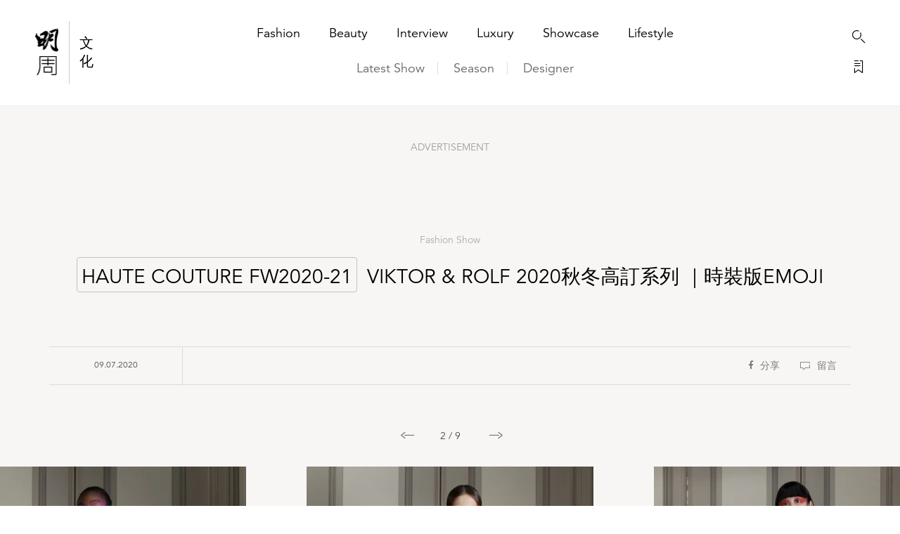

--- FILE ---
content_type: text/html; charset=UTF-8
request_url: https://www.mpweekly.com/inner/fashion/viktor-rolf-viktor-horsting-rolf-snoeren-149888
body_size: 14552
content:
<!DOCTYPE html>
<html xmlns="http://www.w3.org/1999/xhtml" xml:lang="en-US" lang="en-US">

<head>
    <meta http-equiv="content-type" content="text/html;charset=utf-8" />
    <meta name="viewport"
        content="width=device-width, initial-scale=1.0, maximum-scale=1.0, user-scalable=no, viewport-fit=cover">
    <title>VIKTOR &#038; ROLF 2020秋冬高訂系列 ｜時裝版EMOJI -Fashion- INNER</title>
<meta name='robots' content='max-image-preview:large' />
	<style>img:is([sizes="auto" i], [sizes^="auto," i]) { contain-intrinsic-size: 3000px 1500px }</style>
	<link rel="alternate" hreflang="zh-Hant" href="https://www.mpweekly.com/inner/fashion/viktor-rolf-viktor-horsting-rolf-snoeren-149888" />

<!-- This site is optimized with the Yoast SEO plugin v8.0 - https://yoast.com/wordpress/plugins/seo/ -->
<meta name="keywords" content="Rolf Snoeren,2020秋冬高訂系列,Viktor &amp; Rolf,Viktor Horsting" />
<meta name="description" content="Viktor &amp; Rolf，來自荷蘭設計師雙人組Viktor Horsting和Rolf Snoeren，他們擅長用天馬行空的想像，讓時裝變成一個又一個超現實，既夢幻又有童趣的夢。2020年春夏高訂系列的SLOGAN作品成功在網絡上洗版，但是疫情之下，來到今年系冬高訂系列，他們的創意會被殘酷的現實所扼殺？答案， ..."/>
<link rel="canonical" href="https://www.mpweekly.com/inner/fashion/viktor-rolf-viktor-horsting-rolf-snoeren-149888" />
<meta property="og:locale" content="zh_TW" />
<meta property="og:type" content="article" />
<meta property="og:title" content="VIKTOR &amp; ROLF 2020秋冬高訂系列 ｜時裝版EMOJI" />
<meta property="og:description" content="Viktor &amp; Rolf，來自荷蘭設計師雙人組Viktor Horsting和Rolf Snoeren，他們擅長用天馬行空的想像，讓時裝變成一個又一個超現實，既夢幻又有童趣的夢。2020年春夏高訂系列的SLOGAN作品成功在網絡上洗版，但是疫情之下，來到今年系冬高訂系列，他們的創意會被殘酷的現實所扼殺？答案， ..." />
<meta property="og:url" content="https://www.mpweekly.com/inner/fashion/viktor-rolf-viktor-horsting-rolf-snoeren-149888" />
<meta property="og:site_name" content="INNER" />
<meta property="article:tag" content="Viktor Horsting" />
<meta property="article:tag" content="Rolf Snoeren" />
<meta property="article:tag" content="2020秋冬高訂系列" />
<meta property="article:tag" content="Viktor &amp; Rolf" />
<meta property="article:section" content="Fashion" />
<meta property="article:published_time" content="2020-07-09T15:26:32+08:00" />
<meta property="article:modified_time" content="2020-11-17T15:43:44+08:00" />
<meta property="og:updated_time" content="2020-11-17T15:43:44+08:00" />
<meta property="og:image" content="https://www.mpweekly.com/culture/wp-content/uploads/2020/07/inner-835323-001.jpg" />
<meta property="og:image:secure_url" content="https://www.mpweekly.com/culture/wp-content/uploads/2020/07/inner-835323-001.jpg" />
<meta property="og:image:width" content="1200" />
<meta property="og:image:height" content="630" />
<meta name="twitter:card" content="summary" />
<meta name="twitter:description" content="Viktor &amp; Rolf，來自荷蘭設計師雙人組Viktor Horsting和Rolf Snoeren，他們擅長用天馬行空的想像，讓時裝變成一個又一個超現實，既夢幻又有童趣的夢。2020年春夏高訂系列的SLOGAN作品成功在網絡上洗版，但是疫情之下，來到今年系冬高訂系列，他們的創意會被殘酷的現實所扼殺？答案， ..." />
<meta name="twitter:title" content="VIKTOR &amp; ROLF 2020秋冬高訂系列 ｜時裝版EMOJI - INNER" />
<meta name="twitter:image" content="https://www.mpweekly.com/culture/wp-content/uploads/2020/07/inner-835323-001.jpg" />
<!-- / Yoast SEO plugin. -->

<link rel='dns-prefetch' href='//www.youtube.com' />
    <link rel="shortcut icon" href="https://www.mpweekly.com/favicon.ico" />
<link rel="alternate" type="application/xml" title="INNER &raquo; VIKTOR &#038; ROLF 2020秋冬高訂系列 ｜時裝版EMOJI Comments Feed" href="https://www.mpweekly.com/inner/fashion/viktor-rolf-viktor-horsting-rolf-snoeren-149888/feed" />
<style>div[id^="div-gpt-ad-"] {text-align:center;}
    .mpw-tooltip {
        position: relative;
        display: inline-block;
        /* border-bottom: 1px dotted black; */
      }
      .mpw-tooltip .tooltiptext {
          visibility: hidden;
          width: 164px;
          background-color: white;
          color: black;
          text-align: justify;
          border-radius: 6px;
          padding: 5px;
          position: absolute;
          z-index: 1;
          bottom: 122%;
          left: 22%;
          margin-left: -60px;
          opacity: 0;
          transition: opacity 1s;
      }
      
      .mpw-tooltip:hover .tooltiptext {
        visibility: visible;
        opacity: 1;
        
      }
      .mpw-tooltip .tooltiptext::after {
        content: " ";
        position: absolute;
        top: 100%; /* At the bottom of the tooltip */
        left: 50%;
        margin-left: -5px;
        border-width: 5px;
        border-style: solid;
        border-color: white transparent transparent transparent;
      }    
    
    </style>
<style id='classic-theme-styles-inline-css' type='text/css'>
/*! This file is auto-generated */
.wp-block-button__link{color:#fff;background-color:#32373c;border-radius:9999px;box-shadow:none;text-decoration:none;padding:calc(.667em + 2px) calc(1.333em + 2px);font-size:1.125em}.wp-block-file__button{background:#32373c;color:#fff;text-decoration:none}
</style>
<link rel='stylesheet' id='photoswipe-core-css-css' href='https://www.mpweekly.com/inner/wp-content/plugins/photoswipe/photoswipe-dist/photoswipe.css?ver=6.8.2' type='text/css' media='all' />
<link rel='stylesheet' id='pswp-skin-css' href='https://www.mpweekly.com/inner/wp-content/plugins/photoswipe/photoswipe-dist/default-skin/default-skin.css?ver=6.8.2' type='text/css' media='all' />
<link rel='stylesheet' id='ez-icomoon-css' href='https://www.mpweekly.com/inner/wp-content/plugins/easy-table-of-contents/vendor/icomoon/style.min.css?ver=2.0.17' type='text/css' media='all' />
<link rel='stylesheet' id='ez-toc-css' href='https://www.mpweekly.com/inner/wp-content/plugins/easy-table-of-contents/assets/css/screen.min.css?ver=2.0.17' type='text/css' media='all' />
<style id='ez-toc-inline-css' type='text/css'>
div#ez-toc-container p.ez-toc-title {font-size: 120%;}div#ez-toc-container p.ez-toc-title {font-weight: 500;}div#ez-toc-container ul li {font-size: 95%;}
</style>
<link rel='stylesheet' id='w3-custom-css' href='https://www.mpweekly.com/inner/wp-content/themes/bkb2018/assets/css/w3.css?ver=201910' type='text/css' media='all' />
<style id='w3-custom-inline-css' type='text/css'>
        
        .drawerTabs{display:none;}        
        #bookmarkDrawer .seasonTab .sidebar .label,#bookmarkDrawer .designerTab .sidebar .label{
            writing-mode: vertical-rl;
            text-orientation: upright;
            text-transform: uppercase;
            font-weight:900;            
        }
        .drawerTabs li {list-style: none; margin: 16px 0;} .drawerTabs li.heading{font-weight: 600;
            margin: 32px 0;}
        .indexed-list h2{background-color: #f7f7f9;
            color: #000;
            line-height: 40px;
            text-indent: 16px;
            font-size: 1.8rem;
            font-weight: 800;}
        .indexed-list dd{line-height: 44px;background-color: #fff;padding: 0 15px;}
        .indexed-list dd a{display: block;color: #333;border-bottom: 1px solid #ddd;}
        .indexed-list dd:last-child a{border-bottom: 0 none;}
        .indexed-nav{display:none; background-color: #fff;position: fixed;top: 50%;right: 32px;z-index: 99;color: #5995F1;font-size: .85rem;-webkit-transform: translateY(-50%);transform: translateY(-50%);}
        .indexed-nav li{font-size: 1.6em;padding: 0 4px 2px;text-align: center;color: #ccc;cursor: pointer;}
        .indexed-nav li.active{   
            color: #000;
            font-weight: 600;}
        #hhb_prompt{position: fixed;left: 50%;top: 50%;z-index: 10;margin: -30px 0 0 -30px;width: 60px;height: 60px;text-align: center;line-height: 60px;font-size: 30px;color: #fff;background: rgba(0,0,0,.5);border-radius: 4px;}
    
</style>
<link rel='stylesheet' id='dashicons-css' href='https://www.mpweekly.com/inner/wp-includes/css/dashicons.min.css?ver=6.8.2' type='text/css' media='all' />
<link rel='stylesheet' id='thickbox-css' href='https://www.mpweekly.com/inner/wp-includes/js/thickbox/thickbox.css?ver=6.8.2' type='text/css' media='all' />
<link rel='stylesheet' id='front_end_youtube_style-css' href='https://www.mpweekly.com/inner/wp-content/plugins/youtube-video-player/front_end/styles/baze_styles_youtube.css?ver=6.8.2' type='text/css' media='all' />
<script type="text/javascript" src="https://www.mpweekly.com/inner/wp-includes/js/jquery/jquery.min.js?ver=3.7.1" id="jquery-core-js"></script>
<script type="text/javascript" src="https://www.mpweekly.com/inner/wp-includes/js/jquery/jquery-migrate.min.js?ver=3.4.1" id="jquery-migrate-js"></script>
<script type="text/javascript" src="https://www.mpweekly.com/inner/wp-content/plugins/photoswipe/photoswipe-dist/photoswipe.js?ver=6.8.2" id="photoswipe-js"></script>
<script type="text/javascript" src="https://www.mpweekly.com/inner/wp-content/plugins/photoswipe/script.js?ver=20210611" id="photoswipe-js-js"></script>
<script type="text/javascript" src="https://www.mpweekly.com/inner/wp-content/plugins/photoswipe/photoswipe-dist/photoswipe-ui-default.min.js?ver=6.8.2" id="photoswipe-ui-default-js"></script>
<script type="text/javascript" src="https://www.mpweekly.com/inner/wp-content/plugins/youtube-video-player/front_end/scripts/youtube_embed_front_end.js?ver=6.8.2" id="youtube_front_end_api_js-js"></script>
<script type="text/javascript" src="https://www.youtube.com/iframe_api?ver=6.8.2" id="youtube_api_js-js"></script>
<link rel="https://api.w.org/" href="https://www.mpweekly.com/inner/wp-json/" /><link rel="alternate" title="JSON" type="application/json" href="https://www.mpweekly.com/inner/wp-json/wp/v2/posts/149888" /><link rel="EditURI" type="application/rsd+xml" title="RSD" href="https://www.mpweekly.com/inner/xmlrpc.php?rsd" />

<link rel='shortlink' href='https://www.mpweekly.com/inner/?p=149888' />
<link rel="alternate" title="oEmbed (JSON)" type="application/json+oembed" href="https://www.mpweekly.com/inner/wp-json/oembed/1.0/embed?url=https%3A%2F%2Fwww.mpweekly.com%2Finner%2Ffashion%2Fviktor-rolf-viktor-horsting-rolf-snoeren-149888" />
<link rel="alternate" title="oEmbed (XML)" type="text/xml+oembed" href="https://www.mpweekly.com/inner/wp-json/oembed/1.0/embed?url=https%3A%2F%2Fwww.mpweekly.com%2Finner%2Ffashion%2Fviktor-rolf-viktor-horsting-rolf-snoeren-149888&#038;format=xml" />
<script type="text/javascript">
	window._se_plugin_version = '8.1.9';
</script>
<!-- Markup (JSON-LD) structured in schema.org ver.4.8.1 START -->
<script type="application/ld+json">
{
    "@context": "https://schema.org",
    "@type": "Article",
    "headline": "VIKTOR & ROLF 2020秋冬高訂系列 ｜時裝版EMOJI",
    "alternativeHeadline": "VIKTOR & ROLF 2020秋冬高訂系列 ｜時裝版EMOJI",
    "image": {
        "@type": "ImageObject",
        "url": "https://www.mpweekly.com/culture/wp-content/uploads/2020/07/inner-578124-0-vg-.jpg",
        "width": 3334,
        "height": 1750
    },
    "author": {
        "@type": "Organization",
        "name": "INNER",
        "url": "https://www.mpweekly.com/inner"
    },
    "keywords": "Viktor Horsting,Rolf Snoeren,2020秋冬高訂系列",
    "datePublished": "2020-07-09T15:26:32+0800",
    "dateCreated": "2020-07-09T15:26:32+0800",
    "dateModified": "2020-11-17T15:43:44+0800",
    "publisher": {
        "@type": "Organization",
        "name": "INNER",
        "url": "https://www.mpweekly.com/inner",
        "logo": {
            "@type": "ImageObject",
            "url": "https://www.mpweekly.com/assets/images/MPW_culture.jpg",
            "width": 2630,
            "height": 2400
        },
        "sameAs": [
            "https://www.youtube.com/c/MPWeekly%E6%98%8E%E5%91%A8"
        ]
    },
    "mainEntityOfPage": "https://www.mpweekly.com/inner/fashion/viktor-rolf-viktor-horsting-rolf-snoeren-149888"
}
</script>
<script type="application/ld+json">
{
    "@context": "https://schema.org",
    "@type": "BreadcrumbList",
    "itemListElement": [
        {
            "@type": "ListItem",
            "position": 1,
            "name": "Fashion",
            "item": "https://www.mpweekly.com/inner/category/fashion"
        },
        {
            "@type": "ListItem",
            "position": 2,
            "name": "News",
            "item": "https://www.mpweekly.com/inner/category/fashion/news"
        }
    ]
}
</script>
<!-- Markup (JSON-LD) structured in schema.org END -->
<style>
.ad-container .icon-close{display:none;}
.ad-container >div  {
    text-align: center;
}
.ad-container .ad >div,.ad-container >div >div{
    display: inline-block;
}
</style>
<!--adsense ad wrapper-->
<style>
.google-auto-placed {
    /*background-color: #e0b4b4;*/
    position: relative;
}

.google-auto-placed:before {
    background-color: #ccc;
    content: "";
    /* flex-grow: 1; */
    height: 1px;
    position: relative;
    top: 10px;
    /* background: #fff; */
    color: #000;
    width: 33.3%;
    display: block;
    margin: 15px 0;
}

.adsbygoogle {
    margin-top: 10px !important;
}

.google-auto-placed>.adsbygoogle:before {
    color: #ccc;
    content: "ADVERTISEMENT";
    height: 1px;
    position: absolute;
    display: block;
    font-size: 1.2rem;
    margin: -15px 0;
    text-align: center;
    left: 33.3%;
    width: 33.3%;
}

.google-auto-placed>.adsbygoogle:after {
    background-color: #ccc;
    content: "";
    height: 1px;
    position: relative;
    color: #000;
    width: 100%;
    display: block;
    margin: -5px 0;

}



.google-auto-placed:after {
    background-color: #ccc;
    content: "";
    height: 1px;
    position: absolute;
    top: -5px;
    right: 0;
    width: 33.3%;
    display: block;
    margin: 15px 0;
}
</style>
<!--adsense ad wrapper end-->
    <!--adsense ad wrapper fix-->
        <style>
            .google-auto-placed:before{
                width:45%;
            }
            .google-auto-placed:after {
                width:45%;
            }
            .google-auto-placed >.adsbygoogle:before{
                left: 45%;
                width: 10%;
            }

                       
           
            @media (min-width: 1200px){
                #article img{
                    max-width: 90%;
                }
            } 
        </style>
    <!--adsense ad wrapper fix end-->
<style type="text/css">
.no-js .native-lazyload-js-fallback {
	display: none;
}
</style>
		<!-- Google Tag Manager -->
<script>(function(w,d,s,l,i){w[l]=w[l]||[];w[l].push({'gtm.start':
new Date().getTime(),event:'gtm.js'});var f=d.getElementsByTagName(s)[0],
j=d.createElement(s),dl=l!='dataLayer'?'&l='+l:'';j.async=true;j.src=
'https://www.googletagmanager.com/gtm.js?id='+i+dl;f.parentNode.insertBefore(j,f);
})(window,document,'script','dataLayer','GTM-M24XS43Q');</script>
<!-- End Google Tag Manager -->
    
            <style>
            /*
            .article-content-wrap {
                margin: 0px auto 20px auto !important;
                max-width: 620px;
                display: block;
            }

            .article-content-wrap h5 img {
                display: block;
                margin-bottom: 10px;
            }
            */
            #simpleNav #shareBtnWrapper > .item > .wrap .at-share-btn-elements a {
                width:24px;
                height:24px;
                padding: 4px 4px;
            }

            #article .imgWrapperMax {
                max-width: 1200px;
            }
            .pswp__caption__center {
                text-align: center;
            }
        </style>
    
    <script type="text/javascript">
        var ajaxurl = ajaxurl || "https://www.mpweekly.com/inner/wp-admin/admin-ajax.php";

        //        //GPT tag
        //        (function() {
        //            var useSSL = 'https:' == document.location.protocol;
        //            var src = (useSSL ? 'https:' : 'http:') + '//www.googletagservices.com/tag/js/gpt.js';
        //            document.write('<scr' + 'ipt src="' + src + '"></scr' + 'ipt>');
        //        })();

    </script>

        <meta name="google-site-verification" content="4LNRtszhYZ585giF3LV2tlPXEBPBu7LSU-Zesz_jMLU" />
    <link type="text/css" rel="stylesheet" href="https://www.mpweekly.com/inner/wp-content/themes/bkb2018/assets/css/bootstrap.min.css"
        media="screen">
    <link type="text/css" rel="stylesheet" href="https://www.mpweekly.com/inner/wp-content/themes/bkb2018/assets/css/bkb.custom.desktop.0809.css?ver=20240111-1"
        media="screen">
    <link type="text/css" rel="stylesheet" href="https://www.mpweekly.com/inner/wp-content/themes/bkb2018/assets/css/inner.extra.min.css?ver=20210319"
        media="screen">



    <style>
    /** 分级菜单 */
    .cat-lv {
        display: flex;

    }

    #navWrapper {
        flex-direction: column;
    }

    #siteNav #navWrapper .item.shown {
        opacity: 1;
        top: 0;
    }

    #siteNav #navWrapper .item {
        position: relative;
        display: inline-block;
        opacity: 0;
        top: -80px;
        line-height: 1;
        font-size: 1.8rem;
        padding: 0 18px 0 22px;
        -moz-transition: all 1s ease-in-out;
        -ms-transition: all 1s ease-in-out;
        -o-transition: all 1s ease-in-out;
        -webkit-transition: all 1s ease-in-out;
        transition: all 1s ease-in-out;
    }

    #siteNav #navWrapper .item.on .dot {
        position: absolute;
        display: block;
        width: 6px;
        height: 6px;
        background-color: #ab0216;
        -moz-border-radius: 50%;
        -ms-border-radius: 50%;
        -o-border-radius: 50%;
        -webkit-border-radius: 50%;
        border-radius: 50%;
        top: 4px;
        left: 0;
    }

    #siteNav #navWrapper .cat-lv1 .item {
        font-weight: 400;
        margin-bottom: 32px;
    }


    #siteNav .cat-lv1 .divLine.on {
        height: 0;
    }

    #siteNav #navWrapper .cat-lv1 .item.on {
        color: #ab0216;
    }

    /* #siteNav #navWrapper .cat-lv2 .item {
        font-size: 1.4rem;
    } */

    #siteNav #navWrapper .cat-lv2 .item.on {
        margin-left: 18px;
    }

    #siteNav #navWrapper .cat-lv1 .item.not-active {
        pointer-events: none;
        cursor: default;
        text-decoration: none;
    
    }
    </style>
    <script async src="https://securepubads.g.doubleclick.net/tag/js/gpt.js"></script>
    <script>
        window.googletag = window.googletag || {cmd: []};
        googletag.cmd.push(function() {
                            googletag.defineSlot('/21850046681/MPWInn-GPT/INN-GPT-D-Superbanner',
                [[728, 90], [970, 250]], 'div-gpt-ad-1583290559182-0').addService(googletag.pubads());
                googletag.defineSlot('/21850046681/MPWInn-GPT/INN-GPT-D-LREC',
                [[300, 250], [300, 600]], 'div-gpt-ad-1583290852009-0').addService(googletag.pubads());
                window.photoSwipeAdSlots = googletag.defineSlot('/21850046681/MPWInn-GPT/INN-GPT-D-LREC1',
                [300, 250], 'div-gpt-ad-1583291209427-0').addService(googletag.pubads());
                googletag.defineSlot('/21850046681/MPWInn-GPT/INN-GPT-D-Popup', [1, 1], 'div-gpt-popup').addService(googletag.pubads());
            
            
            
            googletag.defineSlot('/21850046681/MPWInn-GPT/INN-GPT-D-1x1',
                [1, 1], 'div-gpt-ad-1585713398185-0').addService(googletag.pubads());

            var SECONDS_TO_WAIT_AFTER_VIEWABILITY = 30;
            googletag.pubads().addEventListener('impressionViewable', function(event) {
                
                var slot = event.slot;  
                const adSizes = slot.getSizes();
                if(adSizes[0].height == 1 && adSizes[0].width == 1){        
                    return false; //对1x1广告不自动刷新
                }
                setTimeout(function() {
                        googletag.pubads().refresh([slot]);
                    }, SECONDS_TO_WAIT_AFTER_VIEWABILITY * 1000);

                // if( !slot.getAdUnitPath().toLowerCase().includes('superbanner')){                
                //     setTimeout(function() {
                //         googletag.pubads().refresh([slot]);
                //     }, SECONDS_TO_WAIT_AFTER_VIEWABILITY * 1000);
                // }

            });           
            googletag.pubads().enableSingleRequest();
            // googletag.pubads().collapseEmptyDivs();
            googletag.enableServices();
        });
    </script>
    <script data-ad-client="ca-pub-4757363352196619" async src="https://pagead2.googlesyndication.com/pagead/js/adsbygoogle.js"></script>
</head>


<body >
    
    <div id="siteNav"
        class="d-flex align-items-center justify-content-between">
        <div id="logoWrapper" class="d-flex align-items-center">
            <!-- <a id="logo" href="https://www.mpweekly.com/inner"></a> -->
            <a id="logo" href="https://www.mpweekly.com/culture/"></a>            
            <div class="divLine  on"></div>
            <!-- <a id="bkbText" href="https://www.mpweekly.com/inner"> -->
            <a id="bkbText" href="https://www.mpweekly.com/culture/">
                <span class="text">文化</span>
            </a><!-- # bkbText-->
        </div><!-- # logoWrapper-->
        <div id="navWrapper" class="d-flex align-items-center">

            <div class="cat-lv cat-lv1">
                <a class="item"
                    href="https://www.mpweekly.com/inner/category/fashion">
                    <div class="dot"></div><span class="text">Fashion</span>
                </a>
                <div class="divLine"></div>
                <a class="item"
                    href="https://www.mpweekly.com/inner/category/beauty">
                    <div class="dot"></div><span class="text">Beauty</span>
                </a>
                <div class="divLine"></div>

                <a class="item"
                    href="https://www.mpweekly.com/inner/category/interview">
                    <div class="dot"></div><span class="text">Interview</span>
                </a>
                <div class="divLine"></div>


                <a class="item"
                    href="https://www.mpweekly.com/inner/category/luxury">
                    <div class="dot"></div><span class="text">Luxury</span>
                </a>
                <div class="divLine"></div>
                <a class="item"
                    href="https://www.mpweekly.com/inner/category/showcase">
                    <div class="dot"></div><span class="text">Showcase</span>
                </a>

                
                <div class="divLine"></div>
                


                <a class="item"
                    href="https://www.mpweekly.com/inner/category/lifestyle">
                    <div class="dot"></div><span class="text">Lifestyle</span>
                </a>
                            </div>

            <div class="w3-opacity cat-lv cat-lv2">


                                <a class="item"
                    href="https://www.mpweekly.com/inner/shows-landing">
                    <div class="dot"></div><span class="text">Latest Show</span>
                </a>
                <div class="divLine"></div>
                <a class="item seasonBtn" href="javascript:;">
                    <div class="dot"></div><span class="text">Season</span>
                </a>
                <div class="divLine"></div>
                <a class="item designerBtn" href="javascript:;">
                    <div class="dot"></div><span class="text">Designer</span>
                </a>

                

            </div><!-- .cat-lv2-->
        </div><!-- # navWrapper-->
        <div id="utilityWrapper" class="d-flex align-items-center">
            <div class="divLine"></div>
            <div class="btnWrapper">
                <a id="navSearch" href="#"><i class="icon-search"></i></a><br />
                <a id="navBookmark" href="#"><i class="icon-bookmark-drawer"></i></a>
            </div>
            <!--.btnWrapper-->
        </div> <!-- # utilityWrapper-->
    </div><!-- # siteNav-->

        <!--not category landing-->

    <div id="simpleNav" class="d-flex align-items-center">
        <div class="col-9 d-flex align-items-center">
            <div id="btnShowSiteNav">
                <div class="navLine left"></div>
                <div class="navLine"></div>
                <div class="navLine right"></div>
            </div><!-- #btnShowSiteNav-->
            <div class="divLine"></div>



                                    <div class="currentLoc">VIKTOR &#038; ROLF 2020秋冬高訂系列 ｜時裝版EMOJI</div>
            
                    </div>

                <div id="shareBtnWrapper">
            <div class="item fixed social">
                <i class="icon-share hover-hidden"></i>
                <div class="wrap">
                    <!-- Go to www.addthis.com/dashboard to customize your tools #C5BFB8-->
                    <div class="addthis_inline_share_toolbox"></div>

                </div>
            </div>
            <!--.icon-bookmark-o-->
            <div class="item fixed facebook">
                <i class="fab fa-facebook-f hover-hidden"></i>
                <div class="wrap">
                                        <div class="fb-save" style="display:inline-block; position:relative; top:-6px; margin-right:10px;"
                        data-uri="https://www.mpweekly.com/inner/fashion/viktor-rolf-viktor-horsting-rolf-snoeren-149888" data-size="small"></div>
                    <div class="fb-share-button" style="display:inline-block; position:relative; top:-6px;"
                        data-href="https://www.mpweekly.com/inner/fashion/viktor-rolf-viktor-horsting-rolf-snoeren-149888" data-layout="button" data-size="small"
                        data-mobile-iframe="true"><a target="_blank"
                            href="https://www.facebook.com/sharer/sharer.php?u=https%3A%2F%2Fwww.mpweekly.com%2Finner%2Ffashion%2Fviktor-rolf-viktor-horsting-rolf-snoeren-149888&amp;src=sdkpreparse"
                            class="fb-xfbml-parse-ignore">Share</a></div>
                </div>
            </div>
            <!--.fa-facebook-f-->
                        <div class="item bookmark" data-id="149888">
                <i class="icon-bookmark-o"></i>
                <div class="inner">
                    <div class="tips unsaved"></div>
                </div>
                <!--.inner-->
            </div>
            <!--.icon-bookmark-o-->
            <div class="item button">
                <i class="icon-arrow-back"></i>
                                <a class="inner" href="https://www.mpweekly.com/inner/show/fashion-week-haute-couture-2021">
                    <div class="tips">返回Fashion Show</div>
                </a>
                <!--.inner-->
                            </div>
            <!--.icon-arrow-back-->
            
        </div><!-- # shareBtnWrapper-->

                <!--Progress bar of #article-->
        <div class="progressBarContainer">
            <div class="progressBar"></div>
        </div>
        <!--.progressBarContainer-->
        
        
    </div><!-- # simpleNav-->
    

    <a id="btnBackToTop">
        <i class="icon-arrow-up"></i>
    </a><!-- # btnBackToTop-->

    <div id="pushNav"></div>
    <!--don't remove-->
    <div id="mainOverlay"></div>
    <!--don't remove-->

    <!--Bookmark Drawer-->
    <div id="bookmarkDrawer">

        <div class="drawerTabs bookmarkTab ">

            <div class="sidebar">
                <div class="centralLine short light"></div>
                <a class="label" href="https://www.mpweekly.com/inner/bookmarks">我的收藏<span
                        class="count"></span></a>
                <a class="btnCloseDrawer"><i class="icon-close"></i></a>
            </div>
            <!--.sidebar-->

            <div class="listWrapper">

                <div class="moreWrapper">
                    <a class="primaryLink" href="https://www.mpweekly.com/inner/bookmarks">所有收藏</a>
                </div>

                <div class="keywordWrapper">
                    <div class="iconHash"></div>
                    <!--.iconHash-->
                </div>
                <!--.keywordWrapper-->
            </div>
            <!--.listWrapper-->
        </div>
        <!--.bookmarkTab-->

        <div class="drawerTabs seasonTab">
            <div class="sidebar">
                <div class="centralLine short light"></div>
                <a class="label" href="javascript:;">Season</a>
                <a class="btnCloseDrawer"><i class="icon-close"></i></a>
            </div>
            <!--.sidebar-->

            <div class="listWrapper">
            </div>
            <!--.listWrapper-->
        </div>
        <!--.seasonTab-->

        <div class="drawerTabs designerTab">
            <div class="sidebar">
                <div class="centralLine short light"></div>
                <a class="label" href="javascript:;">Designer</a>
                <a class="btnCloseDrawer"><i class="icon-close"></i></a>
            </div>
            <!--.sidebar-->

            <div class="listWrapper">

                <!-- 主列表 -->
                <ul class="indexed-list"></ul>

                <!-- 右侧导航列表 -->
                <ul class="indexed-nav"></ul>

            </div>
            <!--.listWrapper-->
        </div>
        <!--.designerTab-->



        <div class="gradient"></div>
        <!--don't remove-->
    </div><!-- # bookmarkDrawer-->

        <a id="btnTrendingArticles">
        <div class="tips">熱門文章</div>
    </a>
    <!--Trending Articles: Popup-->
<div id="popupTrendingArticles">
    <a id="closeBtnTrendingArticles" href="#"></a>
    <div class="nav">
        <a class="active">熱門文章</a>
        <a>編輯精選</a>
    </div><!--.nav-->
    <div class="slideTrendingArticlesHorizonal">
        <!--Start: 熱門文章-->
        <div class="listWrapper">

        </div><!--.listWrapper-->
        <!--Start: 編輯精選-->
        <div class="listWrapper">

        </div><!--.listWrapper-->
    </div><!--.slideTrendingArticlesHorizonal-->
</div><!-- # popupTrendingArticles-->
        <div id="article">
        <div class="container ad-container">
            <div class="title">ADVERTISEMENT</div>
            <i class="icon-close"></i>
            <div id='div-gpt-ad-1583290559182-0' class="ad">
                <script>
                    googletag.cmd.push(function() { googletag.display('div-gpt-ad-1583290559182-0'); });
                </script>
            </div>
        </div>
        <div class="container header-wrapper">
            <div class="row">
                <div class="col-12">
                    <div class="catWrapper">
                        <a class="category" href="https://www.mpweekly.com/inner/shows-landing">
                            Fashion Show
                        </a>
                    </div><!--.catWrapper-->
                </div>
            </div><!--.row-->

            <div class="titleWrapper">

                <a class="seriesName" href="https://www.mpweekly.com/inner/show/fashion-week-haute-couture-2021">
                    HAUTE COUTURE FW2020-21                </a><!--.seriesName-->
                <h1 class="title">
                    VIKTOR &#038; ROLF 2020秋冬高訂系列 ｜時裝版EMOJI                </h1><!--.title-->
                <div class="rankingWrapper">
                    <div class="viewCountWrapper">
                                        </div><!--.viewCountWrapper-->
                    <div class="labelHotArticle" id="labelHotArticle-149888" style="display: none;"></div>
                </div>
            </div><!--.titleWrapper-->

            <div class="infoWrapper row">
                <div class="col-2 dateWrapper">

                    09.07.2020                </div><!--.dateWrapper-->
                <div class="col-7 nameWrapper">
                                    </div><!--.nameWrapper-->
                <div class="col-3 btnWrapper">
                    <a class="btnShareToFB" href="javascript:;" onclick="javascript:fbShare('https://www.mpweekly.com/inner/fashion/viktor-rolf-viktor-horsting-rolf-snoeren-149888',500,500)"><i class="fab fa-facebook-f"></i>分享</a>
                    <a class="btnShowComment" href="#"><i class="icon-comment"></i>留言</a>
                </div><!--.btnWrapper-->
            </div><!--.infoWrapper-->
        </div><!--.container-->

                <div id="imageSlider" class="imageSlider-149888">
        <div class="controls">
            <div class="num"></div>
        </div>
        <div class="slideArticleGallery slideArticleGallery-149888">
                            <div class="slideWrapper">
                    <div class="imgWrapper">
                        <img src="https://www.mpweekly.com/culture/wp-content/uploads/2020/07/inner-438796-v-1-683x1024.jpg">
                                                                    </div>
                    <!--.imgWrapper-->
                </div>
                <!--.slideWrapper-->
                            <div class="slideWrapper">
                    <div class="imgWrapper">
                        <img src="https://www.mpweekly.com/culture/wp-content/uploads/2020/07/inner-666634-v-2-683x1024.jpg">
                                                                    </div>
                    <!--.imgWrapper-->
                </div>
                <!--.slideWrapper-->
                            <div class="slideWrapper">
                    <div class="imgWrapper">
                        <img src="https://www.mpweekly.com/culture/wp-content/uploads/2020/07/inner-251087-v3-683x1024.jpg">
                                                                    </div>
                    <!--.imgWrapper-->
                </div>
                <!--.slideWrapper-->
                            <div class="slideWrapper">
                    <div class="imgWrapper">
                        <img src="https://www.mpweekly.com/culture/wp-content/uploads/2020/07/inner-269800-v4-683x1024.jpg">
                                                                    </div>
                    <!--.imgWrapper-->
                </div>
                <!--.slideWrapper-->
                            <div class="slideWrapper">
                    <div class="imgWrapper">
                        <img src="https://www.mpweekly.com/culture/wp-content/uploads/2020/07/inner-746948-v5-683x1024.jpg">
                                                                    </div>
                    <!--.imgWrapper-->
                </div>
                <!--.slideWrapper-->
                            <div class="slideWrapper">
                    <div class="imgWrapper">
                        <img src="https://www.mpweekly.com/culture/wp-content/uploads/2020/07/inner-271753-v6-683x1024.jpg">
                                                                    </div>
                    <!--.imgWrapper-->
                </div>
                <!--.slideWrapper-->
                            <div class="slideWrapper">
                    <div class="imgWrapper">
                        <img src="https://www.mpweekly.com/culture/wp-content/uploads/2020/07/inner-006131-v7-683x1024.jpg">
                                                                    </div>
                    <!--.imgWrapper-->
                </div>
                <!--.slideWrapper-->
                            <div class="slideWrapper">
                    <div class="imgWrapper">
                        <img src="https://www.mpweekly.com/culture/wp-content/uploads/2020/07/inner-083972-v8-683x1024.jpg">
                                                                    </div>
                    <!--.imgWrapper-->
                </div>
                <!--.slideWrapper-->
                            <div class="slideWrapper">
                    <div class="imgWrapper">
                        <img src="https://www.mpweekly.com/culture/wp-content/uploads/2020/07/inner-318468-v9--683x1024.jpg">
                                                                    </div>
                    <!--.imgWrapper-->
                </div>
                <!--.slideWrapper-->
            
        </div>
        <!--#slideArticleGallery-->
    </div>
    <!--#imageSlider-->
                        <div class="container-fluid ctx-container">
            <div class="container">
                <div class="row">
                    <div class="col">
                        <p class="p1"><span class="s3">Viktor &amp; Rolf</span><span class="s1">，來自荷蘭設計師雙人組</span><span class="s3">Viktor Horsting</span><span class="s1">和</span><span class="s3">Rolf Snoeren</span><span class="s1">，他們擅長用天馬行空的想像，讓時裝變成一個又一個超現實，既夢幻又有童趣的夢。</span><span class="s3">2020</span><span class="s1">年春夏高訂系列的</span><span class="s3">SLOGAN</span><span class="s1">作品成功在網絡上洗版，但是疫情之下，來到今年系冬高訂系列，他們的創意會被殘酷的現實所扼殺？答案，顯然是沒有的。</span></p>
<p>https://www.instagram.com/p/CCYl-cdnoG-/</p>
<p>https://www.instagram.com/p/CCYqPeqnCPy/</p>
<div class="imgWrapper"><img loading="lazy" decoding="async" class="aligncenter size-large wp-image-149894 native-lazyload-js-fallback" src="https://www.mpweekly.com/inner/wp-content/plugins/native-lazyload/assets/images/placeholder.svg" alt="v6" width="683" height="1024" data-src="https://www.mpweekly.com/culture/wp-content/uploads/2020/07/inner-271753-v6-683x1024.jpg"/><noscript><img loading="lazy" loading="lazy" decoding="async" class="aligncenter size-large wp-image-149894" src="https://www.mpweekly.com/culture/wp-content/uploads/2020/07/inner-271753-v6-683x1024.jpg" alt="v6" width="683" height="1024" /></noscript></div>
<div class="imgWrapper"></div>
<div class="imgWrapper"><img loading="lazy" decoding="async" class="aligncenter size-large wp-image-149892 native-lazyload-js-fallback" src="https://www.mpweekly.com/inner/wp-content/plugins/native-lazyload/assets/images/placeholder.svg" alt="v4" width="683" height="1024" data-src="https://www.mpweekly.com/culture/wp-content/uploads/2020/07/inner-269800-v4-683x1024.jpg"/><noscript><img loading="lazy" loading="lazy" decoding="async" class="aligncenter size-large wp-image-149892" src="https://www.mpweekly.com/culture/wp-content/uploads/2020/07/inner-269800-v4-683x1024.jpg" alt="v4" width="683" height="1024" /></noscript></div>
<p class="p3"><span class="s1">未介紹這一個系列之前，我們必須了解到</span><span class="s3">Viktor &amp; Rolf</span><span class="s1">對高訂的想法，他們在</span><span class="s3">2015</span><span class="s1">年決定結束成衣系列，當時他們曾向《明周》表示過，成衣產業的快節奏，讓二人無法擁有更多時間追求藝術創作。與此同時，高級訂製正好成為他們展現創意的平台，更能發揮空間。雖然他們有推出眼鏡、婚紗、香水系列，但無疑高訂系列是最為人熟悉，而且獲得時裝迷討論。</span></p>
<p>https://www.instagram.com/p/CCYrDWyHoIb/</p>
<div class="imgWrapper"><img loading="lazy" decoding="async" class="aligncenter size-large wp-image-149895 native-lazyload-js-fallback" src="https://www.mpweekly.com/inner/wp-content/plugins/native-lazyload/assets/images/placeholder.svg" alt="v7" width="683" height="1024" data-src="https://www.mpweekly.com/culture/wp-content/uploads/2020/07/inner-006131-v7-683x1024.jpg"/><noscript><img loading="lazy" loading="lazy" decoding="async" class="aligncenter size-large wp-image-149895" src="https://www.mpweekly.com/culture/wp-content/uploads/2020/07/inner-006131-v7-683x1024.jpg" alt="v7" width="683" height="1024" /></noscript></div>
<p class="p3"><span class="s1">今次</span><span class="s3">2020</span><span class="s1">年秋冬高訂系列與其他品牌一樣，變成線上短片播放，</span><span class="s1">念白由歌手</span><span class="s3">Mika</span><span class="s1">朗讀，依次序講解九套</span><span class="s1">造型的設計理念。系列主題分為低落情緒、覆雜情感以及美妙愛意三大部分。在</span><span class="s3">Mika</span><span class="s1">旁白語調幽默的情況下，九位模特兒逐一出場，那些浮誇的愛心圖案，笑哈哈圖案，活像我們在手機上運用的</span><span class="s3">EMOJI</span><span class="s1">，所有的情感都以有趣方式散落在華衣之上，如同疫情的當下，我們為生命感到憂慮，為人與人之間變得緊密而感到愛意，為差點忘掉的微笑而努比生存，一一都以誇張而有趣的形式記錄下來。</span></p>
                    </div>
                    <div class="sidebar">
                        <div class="ad-container" style="margin-top: 0px;position:sticky;top: 60px;">
                            <div class="title">ADVERTISEMENT</div>
                            <!-- <i class="icon-close title"></i> -->
                            <div id="div-gpt-ad-1583290852009-0"class="ad">
                                <script>
                                    googletag.cmd.push(function() { googletag.display('div-gpt-ad-1583290852009-0'); });
                                </script>
                            </div>
                        </div>
                    </div>
                </div>
            </div>
        </div>
                
        
            

                        <div class="articleKeywordWrapper">
                <div class="keywordWrapper">
                    <div class="iconHash"></div><!--.iconHash-->
                    <a href="https://www.mpweekly.com/inner/tag/viktor-rolf?cid=9796" rel="tag">Viktor &amp; Rolf</a><a href="https://www.mpweekly.com/inner/tag/viktor-horsting?cid=9796" rel="tag">Viktor Horsting</a><a href="https://www.mpweekly.com/inner/tag/rolf-snoeren?cid=9796" rel="tag">Rolf Snoeren</a><a href="https://www.mpweekly.com/inner/tag/2020%e7%a7%8b%e5%86%ac%e9%ab%98%e8%a8%82%e7%b3%bb%e5%88%97?cid=9796" rel="tag">2020秋冬高訂系列</a>                </div><!--.keywordWrapper-->
            </div><!--.articleKeywordWrapper-->
                            <div id="commentWrapper" class="text-center">
                    <a class="iconComment">
                        <div class="tips">留言</div>
                    </a>
                    <div class="fbCommentWrapper">
                        <div class="fb-comments" data-href="https://www.mpweekly.com/inner/fashion/viktor-rolf-viktor-horsting-rolf-snoeren-149888" data-width="650" data-numposts="5"></div>
                    </div><!--.fbCommentWrapper-->
                </div><!-- # commentWrapper-->

            </div><!-- # article-->
    
        <div class="container text-center gapBtm20">
        <div class="smallLabel">此Fashion Show之延伸閱讀</div>
    </div>
    <div class="centralLine medium light offsetTop"></div>
    <div id="seriesArticlesGrid" class="articlesGrid inArticle">
        <div class="container">
            <div class="row">

                                <div class="item col-12 col-lg-6">
                    
                    <a href="https://www.mpweekly.com/inner/uncategorized/masion-margienia-fashion-haute-couture-fw20-150581" class="thumb" style="background-image:url(https://www.mpweekly.com/culture/wp-content/uploads/2020/07/inner-746643-08--plutus-ii-recicla--passage-n8-20200706-margiela-32-0013-v2-2x3.jpg);">
                    </a>
                    
                    <div class="inner">
                        <div class="infoWrapper">
                            <div class="date">
                                2020.07.24                            </div><!--.date-->
                        </div><!--.infoWrapper-->
                        <div class="linkWrapper">
                            <a href="https://www.mpweekly.com/inner/uncategorized/masion-margienia-fashion-haute-couture-fw20-150581" class="title">
                                Masion Margiela Haute Couture FW20                            </a><!--.title-->
                        </div><!--.linkWrapper-->
                        
                                                    <div class="keywordWrapper">
                                <a href="https://www.mpweekly.com/inner/tag/masion-margienia?cid=9796" rel="tag">Masion Margienia</a><a href="https://www.mpweekly.com/inner/tag/fashion?cid=9796" rel="tag">FASHION</a><a href="https://www.mpweekly.com/inner/tag/haute-couture-fw20?cid=9796" rel="tag">Haute Couture FW20</a>                            </div><!--.keywordWrapper-->
                        
                        <div class="postShareBtnWrapper">
                            <a class="btnBookmark" data-id="150581" href="javascript:;"><i class="icon-bookmark-o"></i></a><br/><a class="btnFacebook" href="javascript:;" onclick="javascript:fbShare('https://www.mpweekly.com/inner/uncategorized/masion-margienia-fashion-haute-couture-fw20-150581',500,500)"><i class="fab fa-facebook-f"></i></a>                        </div><!--.postShareBtnWrapper-->
                    </div><!--.inner-->
                </div><!--.item-->
                                <div class="item col-12 col-lg-6">
                    
                    <a href="https://www.mpweekly.com/inner/uncategorized/fashion-valentino-haute-couture-fw20-150533" class="thumb" style="background-image:url(https://www.mpweekly.com/culture/wp-content/uploads/2020/07/inner-796267-001-valentino-hc-fw2021-dett.jpg);">
                    </a>
                    
                    <div class="inner">
                        <div class="infoWrapper">
                            <div class="date">
                                2020.07.24                            </div><!--.date-->
                        </div><!--.infoWrapper-->
                        <div class="linkWrapper">
                            <a href="https://www.mpweekly.com/inner/uncategorized/fashion-valentino-haute-couture-fw20-150533" class="title">
                                Valentino HAUTE COUTURE FW20                            </a><!--.title-->
                        </div><!--.linkWrapper-->
                        
                                                    <div class="keywordWrapper">
                                <a href="https://www.mpweekly.com/inner/tag/fashion?cid=9796" rel="tag">FASHION</a><a href="https://www.mpweekly.com/inner/tag/valentino?cid=9796" rel="tag">Valentino</a><a href="https://www.mpweekly.com/inner/tag/haute-couture-fw20?cid=9796" rel="tag">Haute Couture FW20</a>                            </div><!--.keywordWrapper-->
                        
                        <div class="postShareBtnWrapper">
                            <a class="btnBookmark" data-id="150533" href="javascript:;"><i class="icon-bookmark-o"></i></a><br/><a class="btnFacebook" href="javascript:;" onclick="javascript:fbShare('https://www.mpweekly.com/inner/uncategorized/fashion-valentino-haute-couture-fw20-150533',500,500)"><i class="fab fa-facebook-f"></i></a>                        </div><!--.postShareBtnWrapper-->
                    </div><!--.inner-->
                </div><!--.item-->
                                <div class="item col-12 col-lg-6">
                    
                    <a href="https://www.mpweekly.com/inner/uncategorized/chanel-fashion-haute-couture-fw20-150498" class="thumb" style="background-image:url(https://www.mpweekly.com/culture/wp-content/uploads/2020/07/inner-315268-08-look-8-photo-by-mikael-jansson.jpg);">
                    </a>
                    
                    <div class="inner">
                        <div class="infoWrapper">
                            <div class="date">
                                2020.07.24                            </div><!--.date-->
                        </div><!--.infoWrapper-->
                        <div class="linkWrapper">
                            <a href="https://www.mpweekly.com/inner/uncategorized/chanel-fashion-haute-couture-fw20-150498" class="title">
                                Chanel HAUTE COUTURE FW20                            </a><!--.title-->
                        </div><!--.linkWrapper-->
                        
                                                    <div class="keywordWrapper">
                                <a href="https://www.mpweekly.com/inner/tag/chanel?cid=9796" rel="tag">Chanel</a><a href="https://www.mpweekly.com/inner/tag/fashion?cid=9796" rel="tag">FASHION</a><a href="https://www.mpweekly.com/inner/tag/haute-couture-fw20?cid=9796" rel="tag">Haute Couture FW20</a>                            </div><!--.keywordWrapper-->
                        
                        <div class="postShareBtnWrapper">
                            <a class="btnBookmark" data-id="150498" href="javascript:;"><i class="icon-bookmark-o"></i></a><br/><a class="btnFacebook" href="javascript:;" onclick="javascript:fbShare('https://www.mpweekly.com/inner/uncategorized/chanel-fashion-haute-couture-fw20-150498',500,500)"><i class="fab fa-facebook-f"></i></a>                        </div><!--.postShareBtnWrapper-->
                    </div><!--.inner-->
                </div><!--.item-->
                                <div class="item col-12 col-lg-6">
                    
                    <a href="https://www.mpweekly.com/inner/fashion/dior-dior-couture-maria-grazia-chiuri-149781" class="thumb" style="background-image:url(https://www.mpweekly.com/culture/wp-content/uploads/2020/07/inner-632788-001.jpeg);">
                    </a>
                    
                    <div class="inner">
                        <div class="infoWrapper">
                            <div class="date">
                                2020.07.07                            </div><!--.date-->
                        </div><!--.infoWrapper-->
                        <div class="linkWrapper">
                            <a href="https://www.mpweekly.com/inner/fashion/dior-dior-couture-maria-grazia-chiuri-149781" class="title">
                                DIOR 2020秋冬高級訂製｜走進自然仙境                            </a><!--.title-->
                        </div><!--.linkWrapper-->
                        
                                                    <div class="keywordWrapper">
                                <a href="https://www.mpweekly.com/inner/tag/dior?cid=9796" rel="tag">Dior</a><a href="https://www.mpweekly.com/inner/tag/dior-couture?cid=9796" rel="tag">Dior Couture</a><a href="https://www.mpweekly.com/inner/tag/maria-grazia-chiuri?cid=9796" rel="tag">Maria Grazia Chiuri</a>                            </div><!--.keywordWrapper-->
                        
                        <div class="postShareBtnWrapper">
                            <a class="btnBookmark" data-id="149781" href="javascript:;"><i class="icon-bookmark-o"></i></a><br/><a class="btnFacebook" href="javascript:;" onclick="javascript:fbShare('https://www.mpweekly.com/inner/fashion/dior-dior-couture-maria-grazia-chiuri-149781',500,500)"><i class="fab fa-facebook-f"></i></a>                        </div><!--.postShareBtnWrapper-->
                    </div><!--.inner-->
                </div><!--.item-->
                

            </div><!--.row-->

        </div><!--.container-->
    </div><!-- # seriesArticlesGrid-->
    
    <div class="centralLine medium light offsetBtm"></div>

    <div id="backToSeries">
        <div class="smallLabel">
            <i class="icon-arrow-back"></i>返回Fashion Show</a>
        </div><!--.smallLabel-->
        <a class="primaryLink" href="https://www.mpweekly.com/inner/show/fashion-week-haute-couture-2021">HAUTE COUTURE FW2020-21</a>
    </div><!-- # backToSeries-->



<div id="footer">
    <div class="row socialLinks text-right">
        <div class="col-12">
            <a target="_blank" href=" https://www.facebook.com/innermpw/"><i class="fab fa-facebook-square"></i></a>
            <a target="_blank" href="https://www.youtube.com/watch?v=gWEZCC8U1OY&list=PLjcaikhnoRbNSnzS0v6PQu0fvLrPqc8Cb"><i class="fab fa-youtube"></i></a>
            <a target="_blank" href="https://www.instagram.com/in__ner/"><i class="fab fa-instagram"></i></a>            
        </div>
    </div>
    <!--.socialLinks-->
    <div class="row blurb">
        <div class="col-12 col-lg-8 col-xl-12">
            人看人是看外表，INNER是看內心。從來，我們不是寫時裝，而是風格。
        </div>
    </div>
    <!--.blurb-->
    <div class="row">
        <div class="footerSubscription col-12 col-lg-6 text-left">
           
        </div>
        <div class="footerLinks col-12 col-lg-6 text-right">
            <a href="https://www.mpweekly.com/entertainment">明周娛樂</a>
            <a href="https://www.mpweekly.com/tnc.php" target="_blank">私隱政策</a>
            <a href="https://www.mpweekly.com/tnc.php#disclaimer" target="_blank">免責聲明</a>
            <a href="mailto:business@omghk.com" target="_blank" class="mpw-tooltip">廣告服務
            <span class="tooltiptext">廣告查詢請電郵至營業部</span>
            </a>
            <a href="https://www.mpweekly.com/contact.php" target="_blank">聯絡我們</a>
            <!--            <a href="http://marketing.omghk.com/htm/digitalmagazine/cfm/order1.cfm">購買期刊</a>--><br />
            <div class="copyright">&copy; 2026 One Media Group Limited. All rights reserved.</div>
        </div>
        <!--.footerLinks-->
    </div>
    <!--.row-->
</div><!-- # footer-->

<div id="searchPanel">
    <form class="formSearch" action="https://www.mpweekly.com/inner">
        <input id="searchInput" class="" type="text" name="s">
        <input type="submit" value="">
        <i id="iconSearch" class="icon-search"></i>
        <div id="btnCloseSearchPanel"><i class="icon-close"></i></div>
    </form>
    <!--Start:Hot Keywords module-->
    <div class="keywordWrapper">
        <div class="subhd">熱門搜尋</div>
                <a href="https://www.mpweekly.com/inner/search/%E8%A2%81%E5%9C%8B%E5%8B%87">袁國勇</a>
                <a href="https://www.mpweekly.com/inner/search/%E5%87%BA%E7%89%88%E8%87%AA%E7%94%B1">出版自由</a>
                <a href="https://www.mpweekly.com/inner/search/%E5%B1%95%E8%A6%BD">展覽</a>
                <a href="https://www.mpweekly.com/inner/search/%E7%92%B0%E4%BF%9D">環保</a>
                <a href="https://www.mpweekly.com/inner/search/%E9%A3%9F%E8%AD%9C">食譜</a>
        
    </div>
    <!--.sidebarHotKeywordWrapper-->
</div>
<!--#searchPanel-->

<!--Javascript-->
<script src="https://www.youtube.com/player_api"></script>
<script type="text/javascript" src="https://www.mpweekly.com/inner/wp-content/themes/bkb2018/assets/js/vendors/jquery.easing.1.3.js"></script>
<script type="text/javascript" src="https://www.mpweekly.com/inner/wp-content/themes/bkb2018/assets/js/vendors/bootstrap.min.js"></script>
<script type="text/javascript" src="https://www.mpweekly.com/inner/wp-content/themes/bkb2018/assets/js/vendors/indexedList.js"></script>
<script type="text/javascript" src="https://www.mpweekly.com/inner/wp-content/themes/bkb2018/assets/js/vendors/scrollreveal.min.js"></script>
<script type="text/javascript" src="https://www.mpweekly.com/inner/wp-content/themes/bkb2018/assets/js/vendors/horizon-swiper.min.js"></script>
<script type="text/javascript" src="https://www.mpweekly.com/inner/wp-content/themes/bkb2018/assets/js/vendors/slick.min.js"></script>
<script type="text/javascript" src="https://www.mpweekly.com/inner/wp-content/themes/bkb2018/assets/js/vendors/perfect-scrollbar.min.js"></script>
<script type="text/javascript" src="https://www.mpweekly.com/inner/wp-content/themes/bkb2018/assets/js/vendors/lity.20190906.js"></script>
<!--<script type="text/javascript" src="https://www.mpweekly.com/inner/wp-content/themes/bkb2018/assets/js/bkb.core-min.js"></script>-->
<script type="text/javascript" src="https://www.mpweekly.com/inner/wp-content/themes/bkb2018/assets/js/bkb.core.20181204-1.js?ver=20201026"></script>





<!--Start: Facebook-->
<div id="fb-root"></div>
<script>(function(d, s, id) {
        var js, fjs = d.getElementsByTagName(s)[0];
        if (d.getElementById(id)) return;
        js = d.createElement(s); js.id = id;
        js.src = "https://connect.facebook.net/en_US/sdk.js#xfbml=1&version=v2.12&appId=1532182203511454";
        fjs.parentNode.insertBefore(js, fjs);
    }(document, 'script', 'facebook-jssdk'));

</script>

<!--End: Facebook-->
<!-- FB Quote: Plugin Code -->
<div class="fb-quote"></div>

<!-- Go to www.addthis.com/dashboard to customize your tools -->
<script type="text/javascript" src="//s7.addthis.com/js/300/addthis_widget.js#pubid=ra-5b180b4b9b900b9a"></script>

<script type="speculationrules">
{"prefetch":[{"source":"document","where":{"and":[{"href_matches":"\/inner\/*"},{"not":{"href_matches":["\/inner\/wp-*.php","\/inner\/wp-admin\/*","\/culture\/wp-content\/uploads\/*","\/inner\/wp-content\/*","\/inner\/wp-content\/plugins\/*","\/inner\/wp-content\/themes\/bkb2018\/*","\/inner\/*\\?(.+)"]}},{"not":{"selector_matches":"a[rel~=\"nofollow\"]"}},{"not":{"selector_matches":".no-prefetch, .no-prefetch a"}}]},"eagerness":"conservative"}]}
</script>
			<!-- Root element of PhotoSwipe. Must have class pswp. -->
			<div class="pswp" tabindex="-1" role="dialog" aria-hidden="true">

			    <!-- Background of PhotoSwipe.
			         Its a separate element, as animating opacity is faster than rgba(). -->
			    <div class="pswp__bg"></div>

			    <!-- Slides wrapper with overflow:hidden. -->
			    <div class="pswp__scroll-wrap">

			        <!-- Container that holds slides.
			                PhotoSwipe keeps only 3 slides in DOM to save memory. -->
			        <div class="pswp__container">
			            <!-- dont modify these 3 pswp__item elements, data is added later on -->
			            <div class="pswp__item"></div>
			            <div class="pswp__item"></div>
			            <div class="pswp__item"></div>
			        </div>

			        <!-- Default (PhotoSwipeUI_Default) interface on top of sliding area. Can be changed. -->
			        <div class="pswp__ui pswp__ui--hidden">

			            <div class="pswp__top-bar">

			                <!--  Controls are self-explanatory. Order can be changed. -->

			                <div class="pswp__counter"></div>

			                <button class="pswp__button pswp__button--close" title="Close (Esc)"></button>

			                <button class="pswp__button pswp__button--share" title="Share"></button>

			                <button class="pswp__button pswp__button--fs" title="Toggle fullscreen"></button>

			                <button class="pswp__button pswp__button--zoom" title="Zoom in/out"></button>

			                <!-- Preloader demo http://codepen.io/dimsemenov/pen/yyBWoR -->
			                <!-- element will get class pswp__preloader--active when preloader is running -->
			                <div class="pswp__preloader">
			                    <div class="pswp__preloader__icn">
			                      <div class="pswp__preloader__cut">
			                        <div class="pswp__preloader__donut"></div>
			                      </div>
			                    </div>
			                </div>
			            </div>

			            <div class="pswp__share-modal pswp__share-modal--hidden pswp__single-tap">
			                <div class="pswp__share-tooltip"></div>
			            </div>

			            <button class="pswp__button pswp__button--arrow--left" title="Previous (arrow left)">
			            </button>

			            <button class="pswp__button pswp__button--arrow--right" title="Next (arrow right)">
			            </button>

			            <div class="pswp__caption">
			                <div class="pswp__caption__center"></div>
			            </div>

			          </div>

			        </div>

			</div>
<!--New---Start: For YouTube-->

<script>
jQuery(document).ready(function($) {


    $('body').on('click', '.youtubeOverlay', function() { // also for video in load more articles

        var youtubeOverlayElm = jQuery(this);

        youtubeOverlayElm.fadeOut(300);

        var vidId = youtubeOverlayElm.attr('id');
        //var playerId = "player_" + vidId;
        jQuery(this).prev().html('<iframe id="player_' + vidId +
            '" width="960" height="540" src="https://www.youtube.com/embed/' + vidId +
            '?enablejsapi=1&amp;rel=0&amp;controls=1&amp;showinfo=0&amp;autoplay=1" frameborder="0" allow="autoplay; fullscreen"></iframe>'
        );

        var ytPlayer = new YT.Player('player_' + vidId, {
            events: {
                'onStateChange': onPlayerStateChange,
            }
        });
        // when video ends
        function onPlayerStateChange(event) {
            if (event.data === 0) {
                youtubeOverlayElm.fadeIn(300);
                ytPlayer.getIframe().remove();
            }
        }

    });
});
</script>
<!----New---End: For YouTube-->

<script>
var onlityYoubePlayerStateChange = function(event) {
    if (event.data == YT.PlayerState.ENDED) {
        player.getIframe().style.display = 'none';
        //player.getIframe().remove();
        document.getElementById('myYoutubeOverlay').style.display = 'block';
    }
}
var switch2play = function(elem) {
    jQuery(elem).hide();
    jQuery(elem).prev().show();
    player.playVideo();
}
</script>
<div id='div-gpt-popup' style='width: 1px; height: 1px;'>
  <script>
    googletag.cmd.push(function() { googletag.display('div-gpt-popup'); });
  </script>
</div>

<script type="text/javascript">
( function() {
	var nativeLazyloadInitialize = function() {
		var lazyElements, script;
		if ( 'loading' in HTMLImageElement.prototype ) {
			lazyElements = [].slice.call( document.querySelectorAll( '.native-lazyload-js-fallback' ) );
			lazyElements.forEach( function( element ) {
				if ( ! element.dataset.src ) {
					return;
				}
				element.src = element.dataset.src;
				delete element.dataset.src;
				if ( element.dataset.srcset ) {
					element.srcset = element.dataset.srcset;
					delete element.dataset.srcset;
				}
				if ( element.dataset.sizes ) {
					element.sizes = element.dataset.sizes;
					delete element.dataset.sizes;
				}
				element.classList.remove( 'native-lazyload-js-fallback' );
			} );
		} else if ( ! document.querySelector( 'script#native-lazyload-fallback' ) ) {
			script = document.createElement( 'script' );
			script.id = 'native-lazyload-fallback';
			script.type = 'text/javascript';
			script.src = 'https://www.mpweekly.com/inner/wp-content/plugins/native-lazyload/assets/js/lazyload.js';
			script.defer = true;
			document.body.appendChild( script );
		}
	};
	if ( document.readyState === 'complete' || document.readyState === 'interactive' ) {
		nativeLazyloadInitialize();
	} else {
		window.addEventListener( 'DOMContentLoaded', nativeLazyloadInitialize );
	}
}() );
</script>
		<script type="text/javascript" id="post-views-counter-frontend-js-extra">
/* <![CDATA[ */
var pvcArgsFrontend = {"mode":"js","requestURL":"https:\/\/www.mpweekly.com\/inner\/wp-admin\/admin-ajax.php","postID":"149888","nonce":"e553e1ff1f"};
/* ]]> */
</script>
<script type="text/javascript" src="https://www.mpweekly.com/inner/wp-content/plugins/post-views-counter/js/frontend.js?ver=1.2.7" id="post-views-counter-frontend-js"></script>
<script type="text/javascript" src="https://www.mpweekly.com/inner/wp-content/themes/bkb2018/assets/js/common.js?ver=201910" id="common-js-js"></script>
<script type="text/javascript" id="thickbox-js-extra">
/* <![CDATA[ */
var thickboxL10n = {"next":"Next >","prev":"< Prev","image":"Image","of":"of","close":"Close","noiframes":"This feature requires inline frames. You have iframes disabled or your browser does not support them.","loadingAnimation":"https:\/\/www.mpweekly.com\/inner\/wp-includes\/js\/thickbox\/loadingAnimation.gif"};
/* ]]> */
</script>
<script type="text/javascript" src="https://www.mpweekly.com/inner/wp-includes/js/thickbox/thickbox.js?ver=3.1-20121105" id="thickbox-js"></script>
<div id='div-gpt-ad-1585713398185-0' style='width: 1px; height: 1px;'>
  <script>
    googletag.cmd.push(function() { googletag.display('div-gpt-ad-1585713398185-0'); });
  </script>
</div>

</body>
</html>


<!-- Page cached by LiteSpeed Cache 7.3.0.1 on 2026-01-13 22:04:25 -->

--- FILE ---
content_type: text/html; charset=utf-8
request_url: https://www.google.com/recaptcha/api2/aframe
body_size: 269
content:
<!DOCTYPE HTML><html><head><meta http-equiv="content-type" content="text/html; charset=UTF-8"></head><body><script nonce="QGIdRjT_S0Rs-yzIzqCuSQ">/** Anti-fraud and anti-abuse applications only. See google.com/recaptcha */ try{var clients={'sodar':'https://pagead2.googlesyndication.com/pagead/sodar?'};window.addEventListener("message",function(a){try{if(a.source===window.parent){var b=JSON.parse(a.data);var c=clients[b['id']];if(c){var d=document.createElement('img');d.src=c+b['params']+'&rc='+(localStorage.getItem("rc::a")?sessionStorage.getItem("rc::b"):"");window.document.body.appendChild(d);sessionStorage.setItem("rc::e",parseInt(sessionStorage.getItem("rc::e")||0)+1);localStorage.setItem("rc::h",'1768518778486');}}}catch(b){}});window.parent.postMessage("_grecaptcha_ready", "*");}catch(b){}</script></body></html>